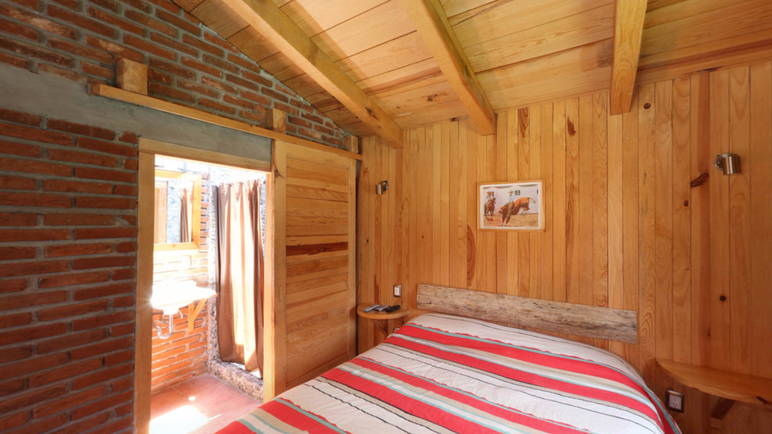

--- FILE ---
content_type: text/html
request_url: https://cabanaselestribo.com.mx/tour/petite.html
body_size: 764
content:
<!DOCTYPE html>
<html>
	<head>
		<meta http-equiv="Content-Type" content="text/html;charset=UTF-8">
		<title></title>
		<meta name="viewport" content="width=device-width, initial-scale=1.0, minimum-scale=1.0, maximum-scale=1.0" />
		<meta name="apple-mobile-web-app-capable" content="yes" />
		<meta name="apple-mobile-web-app-status-bar-style" content="black" />
		<script type="text/javascript">
			// hide URL field on the iPhone/iPod touch
			function hideUrlBar() {
				if (((navigator.userAgent.match(/iPhone/i)) || (navigator.userAgent.match(/iPod/i)))) {
					container = document.getElementById("container");
					if (container) {
						var cheight;
						switch(window.innerHeight) {
							case 208:cheight=268; break; // landscape
							case 336:cheight=396; break; // portrait, in call status bar
							case 356:cheight=416; break; // portrait 
							default:
								cheight=window.innerHeight;
						}
						if ((container.offsetHeight!=cheight) || (window.innerHeight!=cheight)) {
							container.style.height=cheight + "px";
							setTimeout(function() { hideUrlBar(); }, 1000);
						}
					}
				}
				
				if (window.pageYOffset==0) {
					window.scrollTo(0, 1);
				
				}
			}
		</script>
		<style type="text/css" title="Default">
			body, div, h1, h2, h3, span, p {
				font-family: Verdana,Arial,Helvetica,sans-serif;
				color: #000000; 
			}
			/* fullscreen */
			html {
				height:100%;
			}
			body {
				height:100%;
				margin: 0px;
				overflow:hidden; /* disable scrollbars */
			}
			body {
			  font-size: 10pt;
			  background : #ffffff; 
			}
			table,tr,td {
				font-size: 10pt;
				border-color : #777777;
				background : #dddddd; 
				color: #000000; 
				border-style : solid;
				border-width : 2px;
				padding: 5px;
				border-collapse:collapse;
			}
			h1 {
				font-size: 18pt;
			}
			h2 {
				font-size: 14pt;
			}
			.warning { 
				font-weight: bold;
			} 
		</style>	
	</head>
	<body onorientationchange="hideUrlBar();">
		<script type="text/javascript" src="pano2vr_player.js">
		</script>
		<div id="container" style="width:100%;height:100%;">
		This content requires HTML5/CSS3, WebGL, or Adobe Flash Player Version 9 or higher.
		</div>
		<script type="text/javascript">
	
			// create the panorama player with the container
			pano=new pano2vrPlayer("container");
			pano.readConfigUrl("Petites_out.xml");
			// hide the URL bar on the iPhone
			hideUrlBar();
			
		</script>
		<noscript>
			<p><b>Please enable Javascript!</b></p>
		</noscript>
	</body>
</html>


--- FILE ---
content_type: text/javascript
request_url: https://cabanaselestribo.com.mx/tour/pano2vr_player.js
body_size: 17830
content:
//////////////////////////////////////////////////////////////////////
// Pano2VR HTML5/CSS3 & WebGL Panorama Player 3.1.2/1855            //
// License: Gabriel Del castillo Vargas                             //
// (c) 2011, Garden Gnome Software, http://gardengnomesoftware.com  //
//////////////////////////////////////////////////////////////////////
eval((function(x){var d="";var p=0;while(p<x.length){if(x.charAt(p)!="`")d+=x.charAt(p++);else{var l=x.charCodeAt(p+3)-28;if(l>4)d+=d.substr(d.length-x.charCodeAt(p+1)*96-x.charCodeAt(p+2)+3104-l,l);else d+="`";p+=4}}return d})("function jI1(px,Iii,j1j){this.x=px;` %!y=Iii` %\"lIj=j1j` &#llI=` ]$` 2K}` Z%l` Y&lI){var llI=Math.si` 0!;var Ij` .\"cos` +%i1i=` |\"` (#I` )\"lI`!\\#y=Ij*i1i-llI*i1I`!;&` +\"i+` ;!I`!E'1` tXl`!:#x`!93x`!K!lI+`!?-`!\\\"lI`!A,1I`#Y'` o^`#'%`!B)`\"x#`$=#y`\"w\"`!D$i;};}`%c%l1I1(`${#lli`!R'` .#Ill=1` c\"IlI=0` #$j=` \"%i` \"%1i` C%1` B&11` 7&` N%ljj=1`$>&iI()`\"z%i`\"q.`\"Z0`#&-`!<Q`$d$I1I`$Q!`!`1` /%ljj=I`'f&1I`']/`!>J`!7%`!_*`!@&`#<@`!m(`#V)`!`(1`\"w]`!`(`!('`#N*`!@'`#P*`%#I`)l(1j,l1i`&f'l1j.Ill*l1i.Ill+` *\"I` )#i` )#j` *\"1`%C'` K*I` K*1` I,`\"E%j` J+j` J+` a$` S\"lj` P%i` R#i`!]*1` ($`!+#1` a$`$u%` I,` {#` Q$`!c$` P%`#\\'` K*`!d#` P%` a$` S\"`!a&11` S\"11`!\\+`\"f#`!d#lj`#F,1`\"v#` P%` z$` A$` I,`1'$j` I,`!c$` A$` c\"` Q$lj`'?(j`%U&v`-~#1l=new jI1;l1l.x=v.x*`%k$+v.y` %$I+v.lIj` '$j` J!y` C(i` D'1i` B)1I` J!lIj` F'11` E(j` E(ljj;return l1l;};}glMatrixArrayType=typeof Float32` 3!!=\"undefined\"?` .(:` G#WebGL` 4!` >/` .+:` >!`*8!mat4={};mat4.create`*d.b`#E!`!X-(16);if` B!b[0]=lI[0];b[1` &!1];b[2` &!2];b[3` &!3];b[4` &!4];b[5` &!5];b[6` &!6];b[7` &!7];b[8` &!8];b[9` &!9` ~!`!)\"1`!*\"`!*#`!-!1`!-\"1`!/!1`!/\"1`!1!1`!1\"1`!3!1`!3\"15];}`$*#b;`\"a#lll`4*),b`!?~`!Ex`\"0,identity`$|*`\"8!=1;`\"5!=0;`\"2!` \"\"3` )#4` )#5` A#6` )#7` 1#8` )#9` )#1` h%` j$1` k$1` l$1` m$1` q!`(5$I`$#&`/p)I,b,Ij){Ij||(Ij=`1]%j`$8\",e`$5\",g`$2\",i1`$0\",lll`$/\",I`$,\",` N!6],k`$&\",` ;!8],o`$ \",m`#{#,n`#w#,l1` i!12],r`#q#,ll` k!14];` ##5]`!N!A=b[0],B=b[1],Ii=b[2],u=b[3],v=b[4],l1l=b[5],x=b[6],y=b`!E!Ij=b[8],C=b[9],D=`%M!,E=`%H!,q=`%C!,F=`%>!,G=`%9!;b=`%4!;Ij[0]=A*lj+B*lll+Ii*l+u*l11;Ij[1]=A*e+B*I+Ii*o+u*r;Ij[2]=A*g+B*j+Ii*m+u*llI;Ij[3]=A*i1+B*k+Ii*n+u*` 3\"4]=v*`/%!l`!\"!x*l+y` ~$5]=v*e` 7!I+x*o+y`!!\"6]=v*g` 3!j+x*m+y`! $7]=v*i1` 6!k+x*n+y`!\"#`(@!j*lj+C`!$!D*l+E`!!$`(R!j*e+C*I+D*o+E`!#\"`(^\"j*g+C*j+D*m+E`!\"$`(l\"j*i1+C*k+D*n+E`!$#12]=q*lj+F`!%!G*l+b`#0%3]=q*e+F*I+G*o+b`!\"#4]=q*g+F*j+G*m+b` ~%5]=q*i1+F*k+G*n+b*lI`'\\$Ij`'\\$rot`.J+`'a!,lj`.[\"e=`$l!,g=`$X!;Ij=`$J!`&B!i1=Math.sqrt(e*e+g*g+Ij*Ij`.y!!i1){`!+#null;}if(i1!=1){i1=1/i1;e*=i1;g*=i1;Ij` \"!}`(p!ll` u#in(b),I` (\"cos(b),j=1-I;b`-O#`)\"\"1`!N\"`(m!2`(k#3`(k#4`(k#5`(j#6`(g%7`(h#8`(e%9],A`)6$B`)6$Ii=e*e*j+I,u=g` $\"j*lll,v=Ij*e*j-g` *!l1l=e*g*j-` 9#x=g*g` T!y=Ij` &!e` D\"Ij=e*Ij*j+` V!;e=g` *!-` ;!;g=`#E!*j+I`2F!j){`2M!!=lj){l`%h\"`.g#l`%Z\"`.h#l`%Q\"`*r$`%F\"`1*$}else{`,O!;}l`)h!b*Ii+o*u+r*v` J!]=i1*Ii+m*u+llI` 0\"2]=k*Ii+n*u+A` -\"3]=l*Ii+l11*u+B` /\"4]=b*l1l+o*x+r*y;l`)K!i1` 0!m*x` n!` 2!6]=k` 1!n*x+A` .\"7]=l` /!l11*x+B` 0\"8` p!Ij+o*e+r*g;l`)7!i1` 0!m*e` p!` 2!10` q!Ij+n*e+A` .#1` r!Ij` r!e+B*g`/g%`(#%frustum`'y0,e,g,i`'3!||(i1=` L!create()`0!#ll=b-lI,I=lj-Ij,j=g-e;i1[0]=e*2/lll;i1`2=\"i1`2=\"i1`2=\"i1`2=\"i1[5` H\"I;i1`2A\"i1`2A\"i1[8]=(b+lI)` e$9]=(lj+Ij)` K\"10]=-(g+e)/j` +!1]=-1` %!`!($`2Z\"i1`%`!-(g*e*2` F$5]=0`\"q$i1`\"q$perspectiv`*u1,e){lI=Ij*`)_!tan(lI` &\"PI/360)`)f!*b` r$`#b((-b,b,-lI,lI` f%;};`! $ ggHasHtml5Css3D(`,2\"Ij1=\"`!M'\"`#~!IIl=\"Webkit,Moz,O,ms,Ms\".split(\",\"`$E\"I` I!r=false;for(I=0;I<IIl.length;I++`),!typeof document.d` \"#Ele` +!style[IIl[I]+\"P`!G']!==\"undefined\"){Ij1=` 50;}}` _Fj1` g-if(\"w`\"P!` j(in` M;`#C\"st=` >%`'J\"` >#(\"` A!`#+#div` /5div` >$ocHead` @&head||` &%ge`!;$sByTagName(\"head\")[0];st.textContent=\"@media (-`\"9\"-transform-3d) {#ggswhtml5{height:5px}}\";`!A#.appendChild(st);div.id=\"` O%` F!`\"n2` P(div);r=div.offsetH`!*!===5;st.parentNode.remove`!$*` (3` p!`.i\"r=true`.u$`&p$}`(H#r;}`( *WebGL`(\"#r;r=!!window.` 4!Rendering`#B!xt;if(r){try` L!te`$x7canvas\");test.width=100` )\"`#^\"` +!` a$gl=` 6!ge`$O\"xt`&f!gl\");if(!` >\"){` 44experimental-` Q$`()!` R#`\"r$`\"k*}catch(e)` ('`\"z/pano2vrPlayer(ijj`#-\"l1=this;this.`&.!itionsDisabled` l#`+K\"={li:0,lj1:0,min:0,max:360,lj:0}` A\"1` 6--9` C\"9` ;)l` C!` /!1:9` D\"1` C!170,iI` ^\":0,mode` N$iI={`$&!:320,`'c#48` 7#j1={IIi:{x:0,y:0},lli` \"(astclick` ((` 5(j` \"'` l#`\"Q!l:-1,` +kii={II1:true` _+` A(,Il:{lII:`$%!,dest` Z%Ijl=`&[\"divViewer=null` +$Gl` \"/Viewport` ()Panorama` $-view` ()Hotspots` /\"`%s!Iil` #'i1j=new Array` -\"cubeFacesOverlay` /-heckLoaded` +,ill`&]#` *!lIi` #(divSkin`!2(s` a#` ;'hasConfig` )(onMoveComplete`\"9&percent` _#`#X\"i1l`!M'`&b\"1` #+Iji` #+j1i=1` 5#j` ##inPre`#O!`(o&llj`%D\"`$|\"timeout:5,`%,&lIl:0.4,iiI`(\"$l`)$!` 3+1,II:0,I1` >$jI`\"q#skinObj`\"'userdata={title:\"\",description:\"\",author` 4!atetim` @!copyr`)3!\"\",sourc` 2!informa` T$comment:\"\"`!h#i`\"s(`!<!empty`&(#={`!p%,`!F%url:\"\",targe`!)!id`!/!kin` $\"l1l:100,lll:20,wordwrap`\"l#il:null`!:\"sound`!8!`$7+globalVolume`$>#o`&#{`!3#0,current:0,blendSpeed:0.01,iIl:2,delayStart:0` '\"Active`!C#auto` %\"`!G\"margin={left:0,top:0,`#N\"0,bottom`$~%l1={ii`%U$ljl`\"6$ji` ##IiI`+?\"j`%E%speedWheel:1,dbl`,6!Fullscreen` J!}`(6#`#z#`$\"-` 9\"mouse=`,%%`!O!use`3Y!`'9'hasHtml5Css3D` -'flagInit` J\"`1{!` H#GestureEvents` G'basePath=\"\"` +!cssPrefix` )$domT`1`%=\"`1k&` 1*form` 7#form` 7\"Ij1=\"perspe`$;!` 0\"`\"Q!Image=\"[data-uri]` >!ElFTkSuQmCC`!r\"g`.n#ebugMsg=function(jji){` 2!=document.getElementById(\"` :!\");if(` &!` J#.innerHTML=jji+\"<br />\";}if(window.console){` \"*.log`!5!;`1W#requestAni`*q\"Frame=(`!]%){return ` a#` ;1||` 7#webkitR` '9moz` #:o` A;s` )3`!k%callback,e`#F\"`\"\\%setT`/3\"` :&10);};})()`1g#etectBrowser`$D&){`&v!Il=\"W`\"@!,Moz,O,ms,Ms\".split(\",\")`'=\";`(%)`'s7`'q5`'t.for(I=0;I<IIl.length;I++){if(typeof `&!%`&+$`&(#.style[IIl[I]+\"`!*%\"]!==\"undefined\"){`!n'-\"+` K\".toLowerCase()+\"-`\"#,` k)`\"&0`!'.`\"<!` /$P`\"<(}}`,;*ggH` $(();`,s%` 6!` &!();`({$((` S)?\"CSS 3D available\":` +$not` ,')+\", \"+(` w$?\"` \"!` L)` ,\"` I+);`/!#getPercentLoaded`%t(`(a#p` 4(` P$setB`.+$` J%v){`.?%v` B$jj1` b/iI.height*1/(2*Math.tan(` $!PI/180*(l1.getVFov()/2)`!l&setViewerSize` t&l1l,lll`&:!l1.ill){l1l=`(f#`+!Width;ll` (*H`!G!;}`06!w=l1l-`3H\".left` $$`3G!`0Y\"h=ll` ;%top` #$`3a\";div`![\"`'A\".width=cw+\"px\"` --`\"d\"=ch` )2left=`!D'` 02top` =$top` >\"if`%R%){try{divGl` P#`!L$;` )(`!B%;if(gl){gl.viewport`#6!=cw;` )'`#3\"=ch` )((0,0,cw,ch);}}catch(e){alert(e);}}divHotspots`\"u)l1l`\"5%` 2+`!S#ll` ;#l1.iij(`1&!l1.divSkin&&` \"&.ggUpdateSize){` \"3`%m%`0y$Iij`'%(l1`&A*`&4\"j.offse`\"n\",` &)`\"m\");` h\"g` T$O` 8!`.p,li={x:0,y:0` J\"il=`$q%;if(il` p#Par`05!do{li.x+=` 1%Left;li.y` )'Top;}while(il` -&` ^#;}`)@#li`(h'M`%y!s`(e',Ii,r,b){`&S'=l;`&=&=Ii` &$`(8!=r` '$`(#\"=b;I`$@!` #changeViewMod`)o'v`)o!v==0){ll1.IiI=false;}` 2\"1` .&tru` .%2` -&` 8#?` R!:` ?\"`#M\"llil`#h,v=new jI1`''!-100`2a#jI=l1.jj1()`1{!` 0!`1!lii`1w)var h`&~\"=lii[I];v.lllI` g(.llll(-` A#.I1`-%\"`,|\"` 9#1(` 6%I` *1-II.li` (/l(I1` (.ar visible`#=#if(v.lIj<0.1`!r\"Ii=-IjI/` 2!` M!px=v.x*Ii`'}#i=v.y*Ii;if`.o\"abs(px)<iI`)f\"/2+500&&` 4%Iii` 9!`)c\"` 9\"){`!B$`$*#else{px=0;Iii=0`$c!`\"V$il&&` \"&.__div){` \",`*i\"[`4b)]=\"none`-,!`!*#` A4`-|.px+`\")'`+W!` D3`.4+Iii+`\"D(` V!`\"<\"`! 8\"-100` g;` ;%}}}`(T#l11`3<)l1.lIi`#R\"setTimeout(` 3+11I();},1`):%`3K#`+x-1I`%5!j1l=Il.mode;switch(j1l){case 0:l1I=Il.li/2;break;` 4!1` 4!`%E\"tan(`\"m&`#S$`&~\"tan(` X#`'())*180/` +#` m(2:`-P!Ij` w\"sqrt(` j%` t$`#|&*`!0%);`!86j` vS3:if` _&*4/3>`!;$){`\"n(`%?\"`!*3*4/`!y&3)`! H}default:`/7&1I*2`/9'`$m*iil`$x\"`$j(`%'#=iil/2`*H\"1l,jll,iIj`% 0`!S!=`!$\"`%')I1l`\"3*`(_\"`\"@&`\"2%l1`,l*`\")*` {\"I1l` s*2:`$cQjl`!H*j` yTjl`!B+`%#9`\"z(`%:\"`\"i2*3`%:!` \\$`%5'`\"[F`%='`2=\"iii`*!,I1l`%#$`*3\"ll;if`&?\"<Il.min`!m$` (\"`.g!` ,!>Il.max` 3(ax;}l1`2w!`+:#()`%w#l1Ij`1\"#`$idif` <!2>I1.max-I1`!i\"l1I=(` &*/2;}l1`'s$` Q\")`\"D!` B!<90){` (\"li+l1I` l#){` -!=` f#l1I`1U$` E$` 41;}`# !`!6!>-` p(-l1I<`!`$` I&in+` i/` 41` u#I`\"8\"I.min<359.99`$k\"da=0`\"2#li!=0`/1#l1j,jl`4Q\"l`*3!`2$%`%2\"i1=`1[';ll1j=l`#w%`+t!1l`$ );jli=ji1`$56`0D#I=ji1`$P\"tan(`%5\"bs`!]\"`'S#` k%1I-=jli;if(j1I>0){da`%c'1/(j1I/jli`%>+da=da*`\"k*)/360`#(%li+(I1l+da)>` A\"){` 2!=` N#` 6$`&4!lj.lII){` #\"l=-` \"#;II.lj=` k(` P%<`!0#` l'in`!,%` KH`&_%90`%7$90`&Z\"`%~)`&8!` :\"-90`%~#`/a#iij`*B(llil(`!@!useWebGL){l11l()`,\"#updatePanoramaCSS()`+1$l11l` `(iii` e\"`%~$!=divViewer.offsetWidth||`&+%` 0.H`.d\"{` \\$=parseInt(` W1);` c%` 06` m#`#!!flagInit`\"E#` \")`,##i` ($();Iij(` S\"!gl){`34\";}gl.clear(gl.COLOR_BUFFER_BIT|gl.DEPTH` )');mat4.identity(pMatrix` 0#perspective`-\",gl.viewpor`\"A\"/` &'`\"(\",0.1,100,` b%gl.uniform` ,\"4fv(shaderProgram.` D#U` @\",`\"I!` V&for(v=0;v<6;v++){`!e*mv`!g)rotate` -%,-`&K!`)k(,[1,0,0]` :3(180-`(.!`*@),[0,1` Q!if(v<4`!@#` ~-` K$2*v` I&`'-\"` <1` F&(v==5?1:-1)`!Y&}gl.bindBuffe`$r!ARRAY`$\\#,jlI`#\\!vertexAttribPointer`#U+` <\"Position` D\"ute,3,gl.FLOAT`#q#0,0` n!` y9j` oCtextureCoord`!*&2` |4a`&G!T` O\"(gl.TEXTURE`!H&` *._2D,ili[v]`&?(1i`!;+sampler`&<$` l\"`&Y;`$=$`&k*`&G&`&z\\`#U-ELEMENT_`#_+1` F!drawElements`\"[!RIANGLES,6,gl.UNSIGNED_SHORT,0`-F%`-Y-`-J.`2U!jj`+`$`,h~`-2T` .&style[domTransform+\"OriginX\"]=`!4$/2+\"px\"` 3AY` R\"`!E\"` Q$jjj=true;}var IjI=`)l!round(l1.jj1()`*o!`2 \"j1!=IjI||jjj){` ,$=IjI`!3-Ij1]` 4!}if(divPanoview){` \"'`!]/]=\"translate3d(\"+`\"?*,` ,!`!z(,\"+IjI+\"px)\"`!!(rama`!$%rama` w2`,L\"X(\"+Number(`.-!).toFixed(10)+\"deg)  ` E\"Y` A&`.\"#` :.\"`&v$`(C)` -!`2>%`&|(try{gl=divGl`#?#getContext(\"webgl\"`$#!`2k!` 07experimental-` P$}if(` R\"`22*=500`-%!`27)` .$`3f!Color(0,0`,]%enabl`,>!`3i\"TEST`-j\"` _#` I!500,50` L\"`4%K` w)`-=&);initS`#L!s(` (\"`#D!`+[\"s(Ijj` +'`.#$);}}catch(e){debugMsg(e`\"o\"`#I!alert(\"Could not`$>!ialise ` f!!\"`+e%`!8'`$T(var fragmen` 8#=gl.create` *\"(gl.FRAG`-<!SHADER);ll=\"#ifdef GL_ES\\n\";ll+=\"precision highp float;` 6%#endif` &%varying vec2 v`\"R#`1P!` I&`/C# `0B#2D uS` %\"` :&void main(void) {` 1%    gl_Frag`%L! = `2U#2D(` a$,`!<!(`!4).s,`!D*.t))`!(&}\\n\";gl.`(A\"Source(`#;*,ll`%\"ompil`#F$` 6*`(2$.ge` +#Paramet` 9-,`&a!MPILE_STATUS)`%9$` S(InfoLog` w,);`$v+null`-v\"vertex`%\"6VERTEX`%-)attribute vec3 aV` ^!Position`\"{&` ;)2 a`$c:mat4 uMV`4 \"` (4P` /,`%`@`%?=`!t$ =` y% *`!C& * vec4(`\";+, 1.0`%J'   `!4* =`\"=4`%k1`#(`%h2` 6(`%`8` ])`%LJ` v));`%R)`%p\"`0.)`%i&` *#(`!r!attach`!o#` D),`!v*` .:`(>,gl.link`!#$` @)`\"d(` ,#`\"g&` i*gl.LINK`\"_,`-t2` U\"s\");}gl.us`\"@%`!/+` \").`\"@\"`%b$A`(\"$=`!Z\"` *\"Loca`.c!`!P*\"`&8+\"`0o'` 4\"` Y\"Array` N*` 4`!N,`-=#`&p!`!-K`'D(`!.H` ~1`!H,p`)*\"U`*M\"`!J#` '#`!:4`)i$\"` ],mv` :P`*L$` ^-`1:#` @J`0{#\");`4!\"handleLoaded`#C#`4%&`\"|#){return ` 0%event){try{gl.pixelStorei(gl.UNPACK_FLIP_Y_WEBGL,true`$7!bin`! $(gl.TEXTURE_2D,`!%$;if`!1$.mainImg!`*D!&&` (+`,'!lete){if(!` 6$hasM` <!age){gl.tex` (!2D`!$+0,gl.RGBA,gl.RG` \"\"UNSIGNED_BYTE`!N$`!+$);` r0=true;}}else{`!t'prev`!l/` 0#`!t'` ~c` r#);`!D\"` /cempty` q\"}` m\"`,^%`%+!` k'` #'MAG_FILTER`,w#EAR`%=!` 8DIN` #YWRAP_S`1'!LAMP_TO_EDGE` 2MT` M2`'.6null);l1.lIi`%R#catch(e){}}`)0#ili=`,/\")` +!expandFilenam`)7'fn`'W!fn.charAt(0)==\"/\"||fn.indexOf(\"://\")>0`)^&n`%;#` )#basePath+fn;}`!:#nitWebGL`*D-){` ;!mg` C!`%>#;`!e(for(var I=0;I<6;I++){` B#`3u&`\"v$`(I&`&x#`4P\"`(j+` '*`(p)false;img=new ` /!;img.src=`&u#age` S%`''$=img` C!addEventListener(\"load\",`-(/`-)%,`!0!`,'!Iji[I]){`!*3`$L)` E$`\"B-` h`l1.check` @\".push(i`)R!ili` )\"`-{%}`$/1if(i1l`!dF` F#`!IMil`\"a!`#<%` *!`%!%img`!q7`&y#`3$$=mat4`&+#`(E#`4-#` '/jlI` =!jlj` )#1`'_*Buffers`'c&scale){jlI`'/&` ?\"(`*>%` )#gl.ARRAY_BUFFER,jlI);vertices=[-1,-1,1,1,-1` \"!1` \"%]`(M!`$$\"12`$\"%I%3<2){` [$[I]*=`!K!`.B\"b`!2!Data`!*-new Float32`)N\"` \\$),gl.STATIC_DRAW);jlj`!gOj`#J\"ll1l=[1,0,0,0,0`\"/\"]` Y!`!2Gll1l`!E01`!5@ELEMENT_`!R+1`!Y$lj=[0,1,2,0,2,3`!J/` M1new Uint16`!\\$lj`!R.};this.getPan`-V(`.1#II.li` 8*Dest` 7/lI1.II` =*N`.D,l11=` m\"while(l11<-180){l11+=360;}` 1%>` 1$-` 3\"`!!$11` ~$s`!h+v){resetActivity(`,z!!isNaN(v)){`!7!=Number(v);}`1x)` o\"change` j*,smooth){`!,'(`\">'()+v`!'!` @$II.lj=v;}`\"f&Til`#$0I1`#T*Tilt`#G8`\"Q(` e*`\"<>1`\"6D` j+`\"N-Tilt`\"W%` (!`\"P-1`\"P-Fov`\"L0l`\"R*Fov`\"C8l`\"T'` d)`\"?;&&v>0&&v<`&0!var old=`!7\"`!>!`\"m'iii(`1H!lIi|=old!` B#`\"%$`\"\"`!1*`\"s-Fov`\"z%Fov`\"p.l`\"t*` l%Log` d0`$^*`2U!i;Ii=v/90*Math.cos(`!d!` )\"PI/360);Ii`!y\"` 0\"exp(Ii)`#9(` +!`!E1`({)`%G*l11,Ii`#Y8l11`)*%`)p!` 1&Ii`&f%Ii`&S1`!)&`#Z)`!0\",i1` Sb` /&i1)&&i1>0&&i1`%_\"`%Q\"i1`!H4DefaultView`'\"(`!m.(`*i!1,`(/!1,`#Z!1`.S%setLocked`'?)l1` /&Mouse(v`&n!` ,%Wheel` %,Keyboard`*9!` p+` a!` v*l1.ljl=v` ;-` `$` >-ii1` </`!G!` :.ji` B&moveTo`$V/,lIl`$[.lI1.lII`#m\"`0U!jI=l11.toString().split(\"/\"`%7!ljI.length>1`0Q!`*)$ljI[0]);lIl=`(L\"` .'1]` M,2){i` O)2]);}`%_'`&8\"`2I\"`&9\"else` )$`3*#`&C+`/4\"`&N!` C&1=`/u#`&I9`-0\"`&b!` Q&l`,)$`!L'Il)&&lIl>` N#lIl=lIl` L'lIl=1`+g%`$,\"`'01`$.!` :'`',1`$T!;}`$9!ji`%4'x,y){j1.IIi.x=x;` $#y=y;j1.ll` -%ll` 0\"ii` -%` $#y=y` s#ijI` k+` 1!il=l1.getV`.6!;`#r!+=x*iil/iI.height;`#\\!+=y` (+`/[\"`!t#j`!h/`!Y'`!p%ji.x=` 5#-`\"!$` 2#y` 2#y` 1$y`&1!l1.IiI` l\"` n!` X#`\"S&` P#;}`!G\"`'z)`+I(` i!j.lII){` \"#=false`\"U!j=0`\"F!` #!`/8!0`%V!`(_#`%H$` 2=`)#\"=new Date;jIl=lj.getTime`#*%llIi`!S&e`1U\"`+F#){e=e?e:window.event;e.pr` %!`&G#`/(\"e.which||` \"#==0|` \"&1` r!e.target==`#G!l){jil(e.pageX,` \"\"Y);jI.lil=1`+$#`!x&`3\"!II`!x*jI.star` *!=III;`+n,}}`%($0`$x%0`$<$mouseMov`.!'e`&p\"li=ge`(f!erOffset(`.z!` M!.x=`!p#-`%>!` /%y` 1#Y-`%p$`\"yO`\"[\">=0`#/#`#;;jj`#2/}`\"U.`%'%`):'`$WU`!Y'`$I#-3`(p%`#](`$@A`#k\"j=-1;lij=Math.abs(`+q$`)Z%)+` ,,`)\\&`!S!III-`%G(<400&&lij>=` \"\"<20){` u,lastclick` r5` 8&` ~/l1.i11<7` w0`+4#dbl` Z!Fullscreen){s`\"Z\"out(`*s'l1.toggle` A&();},10);}`!$\"=0`0!$` )\"III;}`!y*`,(!`,6%`!s&` 0$y`%H6j`.z(`%V'iji`%L1var wheelData=e.detail?e` \"#*-1:e.` ;\"elta/40`.($jII){` Q&-` \"%`,W#lI=` *%>0?1:-1;l1.changeFovLog(llI*ll1.speedWheel,true`)g!lIi=true`'00`\"L.`(8#i`-=.`*l#e=`\"K)`!_!Ii=e.touches`'@#`*z:Ii[0]`+%3` 2&`++1`).7<0&&` Y!`,V#`-EMjI`)$\"`!T(` -$`!L)`.z!`2[!` ;+`2^\"` >(`'E!uchT`/p\"` 5\"`/}\"`(U!` %'`0%*` o',` f'`02%` .\"identifier`$[.if(`!0*){e=` $*;lji`3=#while(e&&e!`!?%`.U!on`$6!over){` \")` ~#` +%down&&!l`(?!` )(()`!$!`&b!}e`0:!rentNode;}}}`\"c!.length>1`.#&5` z!!hasGestureEvents`!S!` H%==2`%0#` \"!1]){Il`$s\"Dist`,}\"sqrt(`#G(-` F!` &\")*`#a(` -)+` /'Y` /'Y` G)` ,*);Il.iIi=Il.li`3]:llIj`((~`(?g`(y#`'VF}`2z*` c/for(`\"7!=0;I<`$o%;I++`%##[I`'](==` j\"){jj`(B!I`(<'` %#Y);break;}`/P.`%^;`&U$6`\"j!`&J.Il.cur`%9~`&%2ii.Il.lII`(g\"` )\"dest=`&O\"*`!J&`'z(/`!l&`$b!` N&>Il.max){` ]*max`#%!` ,&<Il.min` 8-in`311`0a%`'N.`/(A`%i!`$H01`/7C`(8\"j=-1;lij`$F\"abs(`/]$-`'<$)+` ,,y` 4$y`!L!lij>=0&&lij<20`!!`-Rbclick`-e(` ,!`-O:`!|,last` R!`!y5` 8&`\")+III-l1.i11<70`\":\"`\"*:`1W&if(ll1.dbl` u!Fullscreen){s`#|\"out(`%0%){` d!ggle` A&();},1);`/{!`\"kb`!H$`#H(` ,$`#8;`\"c!=0;}else{` (#III;}`#W*`+x!`.%!`#M*` 0$y`3'mut`3k(ut`3f,up`3c-up`3S;`$i+null`\"+!il=-11`1T&j1`)QI` [$2` Y%1ll` U)`. ,`,`#` Y;`3D)`+[.`!e$I`+=J`-l;/`.!&` U!.scale`-+pl1.lI`$F#`\"&41li`!qI` Q3keyDown` V1ii1){Ijl=e.keyCod`!55keyUp` W)Ijl=0` =.` I!onBlur` </}` @-var ji`\"?'){requestAnimationFrame(jii`0=,`,-#IiI`#`!ji.x=0.4*(j1`)l\"-ii`-Y#;` :\"y` 3)y` 8$y` ;!` E!+=` c#` *$y` *$y;ijI(` 7#,` -#);`$_(`+E\"`!C$-j1` $!*0.1`!7%` .#y` /\"jI(` :(,` 2(` l+`&3&lII`.:!changeFov(`\"0!`&=&-`(R!)`#*!`0/%` .-/` \"!<0.001`&}$lII`,>#`&v)`!4$I1&&`\"Z$!=0||`\"/#!=0)&&`$4\"<0`$!(9*`#D'`#z#` ,$y`(r#`\"Y!` @#+` 4#` ;$<0.`!W\"` j\"` \\&`#d$`#r=}if(Ijl!=0){switch(Ijl){case 37:`#@%Pan(1,true);break;` =\"8` 9&Tilt` /19` Y*-` 1/40` Y+` 013:` #!107` \"#6` L&FovLog` C11` G$8` X$9` #\"45` \"\"91` W-` Y*d`+B\":`%'.!l1.isLoaded&&l1.hasConfig){var I,i`*7!if(inPreview`&{!finalPanorama();` 5%`&;$for(I=0;I<`!W!eck`! \".length;I++`*?\"` 1)[I].complete`!K!` -+src!=emptyImage){ijl++`(Z#jl==` x1){percent` 0\"=1;`\"L'`1k%l1.divSkin`!5!` %#.gg` B\"`\"R!` %,`. !`'(!` t*ijl/`\",+`!E#*1);}}while(II.li>360){` &!-=360;` 1(<-` 4&+` 8\"if(lI1`+#\"II.lj=lI1.II-` @!;if(II.max-II.min==` ]!` j&j<-18` m#j` m#` 3'>` 3&`!H#}I1` }%1-I1.li;Il` *%l`+m\"`/h!Ii1=`3^&` `!*`!\"\"` _!*` e!+` X!*` ^!`,b!Ii1*10<`\"0\"l){`\"8#`&##`\">\"0;`!@\"0`!4#`&n!l1.onMoveC`%l#`$?!` %*`$8&`!$\">`! #*5){Ii1`!!lIl/Ii1`+p#Ii1=0.2;}`!z\"=Ii1`!7\"` $#`!y!` &!` =!i+=` D!` ?!i+=` F!` A!i+=` H!`\"v!lj=new Date;jIl=lj.getTime(`0u/ `2Z!j`$#`#z\"lj.iiI*(0`#~\")/10`\"f$` 3%` *!1`/}$` <!`#:!`\"%\"0.95+-` r\"l*0.05` :!`!_?`2V/`![\"II1`+$\"`\"4(`4a%<0&&`\"=(-jIl>llj.timeout*1000){`\"C#` y\"`$x4`2|%I1&&Ijl==0`1M&&&`&H\"`1t!` U!` $\"l` $\")`'K#*=0.9`$e$` &!`$g\"` &!`\"Q5`.-,`'/'`'@>`3!01`)d$`\"%/`2!-overlay.auto`#H1` 9$delayActive`.&\"`#_(` 8)Start>=` ,$iIl`#t#` X/`/:$`%\"\"` 9$current+` [%blendSpeed`!G(` @#<` p'` ,#=0;` I.=`!^%` d'`!@0`\"y!`\"!.`(Y*`#1(`!/#>1`!7.1` G~l1.setO` A\"Opacity`!K,)`%(\"`%9\"`,U!lIi`#v#l1.iij`,W!`+9!jIi=function(){s`!$\"out(` +'`!/\"Fullscreen(` g!);},10);` \"N0);};` D$ db64(input`&n\"keyStr=\"ABCDEFGHIJKLMNOPQRSTUVWXYZabcdefghijklmnopqrstuvwxyz0123456789+/=\"`\"=!output=\"` (\"chr1,chr2,chr3` .$enc1,enc2,enc3,enc4` 3$I=0;`!X!=`!^!.replace(/[^A-Za-z0-9\\+\\/\\=]/g,\"\");do{enc1=`\"\"\".indexOf`\"<\".charAt(I++));enc2=` \"A3` HB4` $?chr1=enc1<<2|enc2>>4;chr2=(enc2&15)<<4|enc3>>2;`#\"!(enc3&3)<<6|enc4;`#N#`#V\"+String.fromCharCode(chr1`,f!enc3!=64){` 0A2`)(\"enc4` +G3);}`\"4!`\"$!`$s$`$\"!`#`!`#>!`$o$}while(I<`\"x\"length);return`%i#;}`-Z!ll`(2)var divAbout,ll;` $$=document.createElement(\"div\");ll=\"PGRpdiBzdHlsZT0icG9zaXRpb246IGFic29sdXRlOyBsZWZ0OiAwcHg7IHJpZ2h` %'Rv\";ll+=\"cDogMHB4OyBib3R0b206IDBweDsgbWFyZ2luOiBhdXRvOyB3aWR0aDogMThlbTsgaGV` s$0` l#ZW07IGJvcmRlcjogM3B4IHNvbGlkICM1NTU` ;!eC1zaGFkb3c6IDVweCA1cHggMTBweCAjMzMz` l#OyBiYWNrZ3JvdW5kLWNvbG9yOiB3aGl0ZTsgZGlzcGxheTogdGFibGU7IGZvbnQtZmFtaWx5OiBW`!^$XJkYW5hLCBBcmlhbCwgSGVsdmV0aWNhLCBzYW5zLXNlcmlmOyBmb250LXNpemU6IDEwcHQ7IG9w` l#YWNpdHk6IDAuO`\">#`\"`!i1yYWRpdXM6IDE1`#~!j48cC`$a&dGV4dC1hbGlnbjog` k$2VudGVyOyBkaXNwbGF5OiB0YWJsZS1jZWxsOyB2ZXJ`!q!b` X'bWlkZGxlOyAiPkNy`$6%F0ZWQgd2l0aCA8YSBocmVmPSJodHRwOi8vcGFubzJ2ci5jb20vIiB0YXJnZXQ9Il9ibGFuayI+` l#U` I\"WUjwvYT48L3A+PC9kaXY+\"`'X%.innerHTML=`/*!ll)` 2&setAttribute(\"id\",\"about`'s#top:  0px;`!,#left:` %(width: 10` )'height` &+overflow: hidden` 0$position:relative;`!p'`!Q*style\",`!z#Viewpor`/N%Child(`*:%divHotspots`\"D(tyle.`!p!=0+margin.left` $$right+iI` >\"+\"px`!C(` Y!`\"9\"` U&top` #$bottom+iI` >#` Q+onclick`,+(`!m8`!x$,` Y$);}` `)ontextmenu` 6Y};this.assignHandler`-k,li1;li1=` Y';l1.Iil=li1;jIi();setTimeout(` T'jii();},10` *4Iij();l1.i` $!` E\"if(li1.addEventListener){` \"0(\"touchstart\",llii,false);` 37mov`&*!Ij` *?end` t!` (@cancel\",llj1` 1:gesture`!p$1ll` +Achang`!w!jI` ,A`!x\"1l`\"X;mousedown`\"r!` )@`#>\"` &!Move` J$`3L%` @3up` }!`!^;`!I\"bl`(Q!\",`'!!toggleFullscreen` ??wheel\",j`\"l<DOMMouseScrol` C*`!u7key`#,\"keyDow`!H%` 5:up` L!Up` G$window` :/orientation`%/$j`$1&` >5resize\",I`'(&` 35blur\",onBlur` E$}li1`+L4event){if` $\"===undefined){` -\"`!%#` (!;}if(!` &!.ctrlKey`+N#l=\"<<L>>\"`*I!l.charAt(2)!=\"U\"){llli();return `!U!;}}` (#true`,Y!`!P$ l1lI(player,h`,@\"`!\"#1=this`-\"\"` ;\"=` B\"` -\"` F#=` N#` /\"__div=`$^%createElement(\"div\")` C\"img` .5img\");`\"G\"`3N!data:image/png;base64,`2f#iVBORw0KGgoAAAANSUhEUgAAABwAAAAcCAYAAAByDd+UAAAAGXRFWHRTb2Z0d2FyZQBBZG9` f$ZSBJbWFnZVJlYWR5ccllPAAAA5xJREFUeNqclmlIVFEUx997TjrplFQW2WKBBSYtRFlpWU` g#ILSSsRZRQIBdGHCFqIoKIvQRsUFRJC9LEgaSFbMMpcWi1pLzOLsjItKms0U5t5/c/wH7nc5` g#o2jF374xrv87z33nHOPaRsRtbFgDpgJxoD+wATfwDNQDK6CyrCr5OcbhgiGIRsUAZt4QTWo`!T$FXgp9JfAhY7rgdBl8NeBoLDYBloA+dBOagFTcDHcVEgDgwBGWA+OAcugvXgvb5wKMGJoAA` g#Mp9BpUA96EBf/Btsf8BI8AWfAErAcpHHDZeriliY2AVwDg8AucAQ0Ag+I4XhTm2Oxz8PT46` g#KMbTx5EZjuJDgAnAVusJUm9DhYwalFcc59sIXXIaceFkowDySBPTRPL20xm+b7zYXa+N3CP` g#rWJ6GuwGySA40HLBHc/GywFhbS5R1lEBrZy7FQwiSaX9pmnqeAYt+KUcew7BVZw/QKTq0oc` g#pYPVvDOXItZCk2xgDIZqL8BR8Ab0VDbr4yZOgLeIwzQx6WiQxcCt1+6sld66L4yYtFSwF4y` g#g2dU7/cEwGW9YVkAwmycp1dzdpvgm0DcCh4kHmxWzBls0uBX4qqmZJ4KzePm1IeJLgjmlC1` g#6aDKZpp5Q168B3o6wsSwTHgU+MIUs74RSj6y1d+212HKimJlUE+tFRfJpYtOKNXWmJTASqW` g#f2Bu/R6+4TKHOrOzG4IhptjWgHbGkZvepQ6SQK7oRuCXzjX1DJavBEX1ygfT8FgBqpfm1zR` g#DcEKbR2bsZlkJCdXieB1ZhZ5YtqVgXIPN+m9kbY6hpdb+d9fPncJRmZmqQheZkemJmgxyx`#0$kl3XWJEkcAl7N21s7PDcl5ZJ0PAa3wVwmWtVbZafPwQ7wLozYB7ATPNJO56d/LAikP9u+6`&G%NJS1d4IOZp7wU0hfLukUyzgwm70T2N/DOxIy/eFdqawa5DL2NEGwP5k15Ja4woz9glvcom` g#d9NzyvkFcQo5gomaLfm5c0svnKZ2k7q7+FauvR2MJKZR3+sY5WgtvkdG6JyELGhNHMTXyGf` g#LviRJ5Tcd4Dlhle7086Sgp8CqVxDkn4OqHaqacr5ekjy3Q/W0FRNNGmoMtamdzdxsytZC0l` g#qXKhEgWPVVgImg2NgFT1MHOoOk3yLEtgWN5TEOYvoIFI1rGM19//2wpAD7imF7lfwENwAxa` g#ASNCj90pcLLKdC2Iyw1M9gnEplMEp5kOU1f8WwKGJm8oUr9f8JMAAVMDM6HSDa9QAAAABJ`%Z$U5ErkJggg%3D%3D\"`0A%.setAttribute(\"src\",ll`0`&` 0,tyle\",\"position: absolute;top: -14px;left` $$`1N$`1z!.appendChild(` {$)`1D!` i%` h%`!u\"cssPrefix+\"user-select: none;`\"!#` v\"`!U1`\"#%` >\"onclick=`4<$(){l1`3|#.openUrl(`3p#.url`4P$.target);}` h\"text`3m;`!y8\"`\"{#\"+` x$l1l/2+\"px` :$`#J! 20` (&width: ` G)` K#if`!l%lll==0){` N!height: auto;\";}else` ,*` c'l` f$}` d'wordwrap` j#white-space: pre-wrap`!>?`!4\"`!O4` R#`!T.` V8`!>.no`!G#` 7!`%n'transform-origin: 50% 50%`!r$visibility: hidden` 2$border: 1px solid #000000` 8%ackground-color: #ffffff`$`%ext-align: center` 2$overflow`!$,padding: 0px`!4!0` \"\"`'g$text`'O;` >!innerHTML=`'=%itle`(\"*mouseover`(((`$501l=l1` s\"offsetWidth;` ,$`!=!.left=-`'D%\";}` 2*`#_&=\"inherit\"`(l$`!D*ut`)V+` O3`#5\"` V+`+V-text);}` '!l1lj` p(for(var I=0;I<lii.length;I++`\"f!l1.skinObj&&` \"&.addSkinH`##\"){lii[I].il=new ` 05(` B\")`'`$` G+lI`!m!,` =%if` K#.il&&` \"%`\"D\"){var i1=div` y#s.first`\"X!;if(i1){` 2(insertBefore` p&` i\",i1`!P$` G(`#C(`!1,;}}}};var addSound`-A#`#Y&sound`!d\"jj=-1;try`#g+` >!Array`#m,` 0&`!2!d==` -!.id&&` -+l!=null` (,url` M$ur` --loop` 7$loop` 0,mode` 8$mode){jj=I;}}if(jj==-1`%r,`!@h){try{` ,,.pause();}catch(e){debugMsg(e);}` =3rent`$6#.remove`$m\"` ;,);delete ` ),;` :,`!_!`!.4`#!#`\"<#l`2v5audio\")` w\".il`,k,rc\",expandFilename`!l\".url)` L'volume`$c$evel*globalV` 4!;`#y$`%,#0)`\"~\".il.ggLoop=1`/U\"0`)0!` B&>=1` :.` 5&-1` K!` J#`%j\"1||` #(2|` \")3` 0*5)`%8#`!'#`!N(autoplay=true`!M'` T\"0){`#W%.addEventListener(\"ended\",`/K*`-?!`!\">0){` $'--`-~\"play();}},false);`'f!`!N&`%;\"jj]`\"_\"`+*#`'l'push`*O#;}divViewport`+<)`!p$);}`%j3`/L#play`+T!`+H&id,loop`+H(`(jVid`*&*`\"D!if(`*h\"!isNaN(Number` /!))`\"X,`%L'` <(-1`\"j-` ?+` *+`&#'` A.`$h!`!&0load();`%C\"` -)`$`%`#B#ause`#9-`\"G!id==\"_main\"`,HC`+z6`\"N\"`#Au`\"4/`!1%`\"B#stop`!G}` (-currentTime=0`!e~`\"N5` (.`!J,`\"$et`-U\"`(l)v`(p\"vol`'E$v`*]!vol>1){vol=`&}\"vol<0` +\"`-l\"`#P)`.O(=vol`\":B`#D-`/I(`4J&`/K.`\"m~`)\\*evel`\"2!`#\\.`!l#vo`!R-`#q#change`#e2`#7,`$#$` ])vol+`#pI`#+~`#+~`$\"'`\"m$`$!0`\"KN`$/hremoveHotspots`$s&`!n\"lll;while(lii`\"U#>0){lll=lii.pop();div` Y$` i#`3+\"lll.il.__div);delete ` /\";` 6\"=null`/f%setFullscreen`!A&`&?\"` =!ill!=v){` %$=v` T\"lIi=true`#(!` 5$` R!1){`4d(style.position=\"absolute\";`\"J!i=getViewerOffset`\"8\"` P+left=window.pageX` F\"-li.x+margin` ?!+\"px\"` M/top` S(Y` U&y` W$top` W#ocument.body` Y#overflow=\"hidden\"`4O#`\"-8fixed\"`\"{!l1.divSkin&&` \"&.ggEnter`#x&){` \"8`3/&` {8relative`\"S0`#B!\"0`\"j6` 5#`\"E9\";`!u9xi`&('`\"!,` 0)`\"+!Iij();`&h#toggle`&^0`&Z#`'#)(!`&O%` Y$e` t)` S(l1` N+false` P%startAutorotat`.H'lIl,iIl,jIj){llj.II1`'s\"llj.lII` '\"if(lIl&&lIl!=`)j!j.lIl=lIl`2R\"Il` /\"timeout=i` 2#` o%iiI=jIj`)Q&top`!=0` t$I=`!}!`!B!II1` '#`#<)` E6II1=!` a#`\" %` 2#` \\$l1l1`10'jj`,9$` 9\"ilj=`%`%getElementById` H!;`*n&j`+6%j.innerHTML=\"`(]$alert(\"container not found!\");return;}`'&'`!.&create`!4#(\"div\"`+0+etAttribute(\"id\",\"v` 5#\");ll=\"top:  0px;\";ll+=\"left:` %(`(t$:`(s$;`(P+` w)`(J!\",ll)`\"%.append`.}\"` O'`\"!useWebGL`-m%er`\"!;`!PBwidth:  10` *'height:` '*`*3$: `,w\"`\"G-`/+$` 2#cssPrefix+\"user-select: non` ;$` G1`\"7%`#~4er`$T&` 5-`#M'`#q(`#H/er` >!Gl`#/;canvas`!-\"` E$.`#2!=100` ))`#2\"` /$` .#`!,+` E$)`0.*`#m~`$0[\"z-index: 0`$[B`#f~`$^&}divHotspots`*5>` B$`!E0h` 5#`\"p~`#GG100`#KF`\"'3`#+B` U$`,/#`4-#=` /'`/o%ljj`0D(`/n#divPanoview`'.?`*aW` 8'transform-`\"@!: preserve-3d`#B&I`#C%`#\"\"`!_$`\"k9` .3`%f!` 4'`'<)`#D+` <$` g%rama`\"Z>`!rJ` 91origin: 0`)j%`.PY`#-2rama`\"}B`\"e/rama);`%v!iI,I;inPre`%w!true` 4!tiles=128;if(j1i>` ,!){` 2\"j1i;}for(I=0;I<6;I++){liI`#H5img\"`3M!`!#%){if(Iji[I]!=\"\"` Z!`\"\",rc\",expandFilename` K#));}`/C\"` 0Bi1l` O#`'d8`+U.`,$!`+e.\"+`\"c!+\"`+j.` (/`+E(`%KJ` 30: \";if(I<4){` z!rotateY(\"+I*-90+\"deg)\"`2A#` 7'X(\"+(I==4?-90:90)` A%` @! scale(\"+Ijj+\") `!,!late3d(\"+-`\"1!/2+\"px,\"+-`\"@!/2+\"px,` 0*);\";`$\"/`&l-`'=!`&q(liI);l1.i1j.push` (%checkLoaded` .'if(iI1`%r(`&>;`%CC` o!)`-K:`%9L/1.1`%R7` /,`$o~`$o~`%K$.`%T,.`%e,` +\"`%V=` 8!tyle.opacity=0`%j=cubeFacesOverlay`%t@}}`3d#final`0Q%`3e+I;if`0z){`-=.`'F![I]`+sI`!6$set`!n#O`\"H#`!9%value` ~Eif(`\"W/[I]`.\\!` %2`#c\"`!~!` %5`#~%`!J!;}}`!r%llji`\"dH`*M#length`\"x@mptyImage`*a!`\"&4`!e4` S:}}divViewer.remove`3.)`!w!`&L(=null`3e(` +\"`!{\"=new Array`&Z0` 3'`#1&I1`#+,j11=1;if(window.devicePixelRatio){j11=` &3;}return{l1l:screen.`,7!*j11,ll` ,%`,-\"*j11};`!F#getMaxS` ;!Re`-<!ion`!O,v=`!q%();`!(\" v.l1l>v.lll?` '!:` '!` r$readConfigString` j&jij`&s!`\"(#DOMParser){p` #!`#/!` -%;IIj=` 3\".` \"!From` m\"(jij,\"text/xml\")`,x#II`$.#ctiveXObject(\"Microsoft.XMLDOM\");IIj.async=\"false\"` -!loadXML`!c!;}`!~+Xml(IIj)`\"5.Url`\":&url,base){try`#?!il`$u(XMLHttpRequest){il1`!o!` **`\"*#` 5$`!u8HTTP\");}il1.open(\"GET\",url,`\"6!);il1.send(null);`)m!Ij=il1.responseXML`0b!Ij`%2\"l11=url.lastIndexOf(\"/\"`)L#1>=0){basePath` D!substr(0,l11+1);}if(arg`4M!s`*W#>=2` K'base`#J7`\"[!alert(\"Error loading p`)V# XML\");}}catch(e)` B):\"+`*L!`\"J!iII=true`$J,Xm`$O'`\"X!` :#moveHotspots()`-0&` $$ij1=0` v!lljl=IIj.first`+J!`!-\"j=lljl` ',jl,v,I`#~\"l1` -\"iI=1000000;while(`(@#ij.nodeName==\"view\"){v=ij.g`,|'Node(\"fovmode`$<\"v){Il.mode=Number(v` e!V`0w!;}jl=i`!d)`!1\"jl`!2!jl`!+(start`!3!jl`!%/pan`(j!.li`!#%?`!#':0` 8\"j1=` @!;` Q3tilt\");I1` L91` c\"1` N7fov\");Il` O570` 9\"j1=` A!`'&!`\"F*min`\"/?min=1*`!T.`\"!=` D1-9` A6`\"+%` E15`%/!` 8\"<1e-8`%8\"in=1e-8;}`\"-/ax`!|@ax`!iS` E0`!zA` E0120`\"8%ax>=180`\";\"ax=179.9;}}jl=jl.nextSibling`\"P\"`(S*autorotate`(M6speed`(\\%llj.lIl=1*`!F';}` E3delay` O)timeout` 9C`3X\"tohorizon` ])iiI` V,if(iII&&`!^#!=0` E\"II1`-&\"` 3\"`-2#`\"]/input\"`*N!!Il1){Il1=ij` E\"` ,!for(I=0;I<6;I++){v=Il1`%`0rev\"+I+\"url\");Iji[I]=v?new `4K#`+v(:\"\"`$,1lt`!L$`.4\"I=0;`$14creensiz`-)&ll`\"p0llI>0&&llI>=`/6!getMaxS` [!Resolu`/y!)` ?!<jiI){jiI=llI;`\"e(`!]*control`#8\"iII`%w6imulatemass`!a%ii`$A!`!`'==1`%?5lock`&h)1.ljl` M-` 4&ii` MKmous`#<(` k2` F9keyboar`!Y*` xMwheel` U*ji` ;Dinvert` Q.jII` ;D`*Z!` P.` 2!Whee`*CD`!E\"`%\\%` `'Ii`!$Edblclickfull`'i\"` ])` 7$F` 6%` h-`'&/over`,B!`&y4blend`-9*` M#.` 6!Speed`\"@Cauto` U-auto`\":E`.&)` Z$i`.a.`\"7.userdata`\"06title\");l1.` E$.` /!=`14).to`,\\#`,S!`!Q5scripti`/4!` g(` /'` EPauthor` e+` /\"`!3Qatetim`\"H,` /$` ?Pcopyright` e+` /%` APsourc`!V,` /\"` ;Pinfo` ^+informa`#`Tcommen`\"B.` 1!` T9`&z.hotspots\"){jl=ij.firstChild;while(jl`1%!jl` D/`3(#` '#={II:0,I1:0,url:\"\",target:\"\",id:\"\",skin` $\"l1l:100,lll:20,wordwrap:false,il:null};v=jl`\"P/pan\");`!1#.II=1*(`\"L):0)` D4tilt` Q(1` 1Hur`.+&` Z$ur`1e)`#i';}`!,4`\"s!` Y-` 1\"` <M`+G#` ]+`+J\"` =Ji`.Q&` `$id` 5L`$\"` X-` 1\"` R7`'X1width` [-l1`#W8` T1he`+\"#` [+l` 9M`'$$` [-` 1$`0s-lii.push(` C#);}jl=jl.nextSibling`0V0sound`),L` P!`)S#` '!={`)-\"`)M#loop:0,level:1,mode:1,`)q&ll11:` \"!i:0`))5`$v'`! !`%5O`(`(` ^\"`(7O`\"\"!` X+` /!=Number(` e'` K7oo`$e&` ^#oop` 7Imod`)<&` ^\"mode` 7I`,r\"` W(II` 4I`,v#` U)1` sLsiz`!z,ll1` 9Jtilt` R2i` R2addSoundElement(` K!`(14j=ij` &*if(Il1){for(I=0;I<6;I++){v=Il1`!K2e\"+I+`&Z)i1l[I]=new `&S#`\"=,` K>1` d&I1` Q9else` =$\"\";}}`!TEprev`!l-Iji` r9`!a9`$?)j1i=1*` S'`\"<:sca`16'Ijj` M,}if(useWebGL`,M!gl){init` -!Buffers(Ijj);` -%Texture();}`##\"this.lljj();` '!ij1=0;}` 2\"1l` /%lIi=true;if(iII`!,!l1.divSkin&&` \"&.ggViewerInit){` \"3`!>!iII=false` ~\"hasConfig`!$\"Iij();}` 6\"openUrl=function(url,target`!G!url.length>0` (%indexOf(\"://\")==-1&&url.substr(0,1)!=\"/\"){url=basePath+url`'w!` @'` u&-4)==\".xml\"||` &8swf\")`#[\"openNext`!i(`'##window` =!` 0*}};var llI`\"J'`#J!isLoaded`#4#l1`#.'` *%check` A#new Array;`$98Re` I\"`$D+` /$();}percent` p#0`$0(Next`$'2llIl(`'C!l1.skinObj`%w$` (#.`4\\#ProxyOu`%p\"` %3(l1` +$.id`&!!`$,:`$\"\"url=`%.)` ;)+`$k\";}`#m\"=`!v\".replace(\"$cur\",II.li+\"/\"+I1.` \"$l.li);ll=ll` E'ap` H#` (/t\",` [!` (/f\",` i$1.read`$q\"Url(url`#?\"l!=\"\"){`!e!jI=ll.split(\"/`+(\"ljI`''`$<!setPan(`0<#ljI[0]))`'_!` C'1` D&Tilt` C(1` </2` E&Fov` B(2` I!}resetActivity`* &detectBrowser`+V%1l1(ijj` (#assignHandl` ?!}"))

--- FILE ---
content_type: application/xml
request_url: https://cabanaselestribo.com.mx/tour/Petites_out.xml
body_size: 223
content:
<?xml version="1.0" encoding="UTF-8"?>
<panorama>
<!-- Pano2VR 3.1.2 panorama configuration -->
<view fovmode="0">
<start pan="0" tilt="0" fov="70"/>
<min pan="0" tilt="-90" fov="5"/>
<max pan="360" tilt="90" fov="120"/>
</view>
<autorotate speed="0.400" delay="5.00" returntohorizon="0.000" startloaded="0" />
<input tilesize="1250" tilescale="1.008" tile0url="images/Petites_o_0.jpg" tile1url="images/Petites_o_1.jpg" tile2url="images/Petites_o_2.jpg" tile3url="images/Petites_o_3.jpg" tile4url="images/Petites_o_4.jpg" tile5url="images/Petites_o_5.jpg" />
<userdata title="" description="" author="" datetime="" copyright="" source="" info="" comment="" />
<control sensitifity="8" simulatemass="1" lockedmouse="0" lockedkeyboard="0" lockedwheel="0" invertwheel="0" speedwheel="1" dblclickfullscreen="0" invertcontrol="1" />
<sounds>
</sounds>
</panorama>